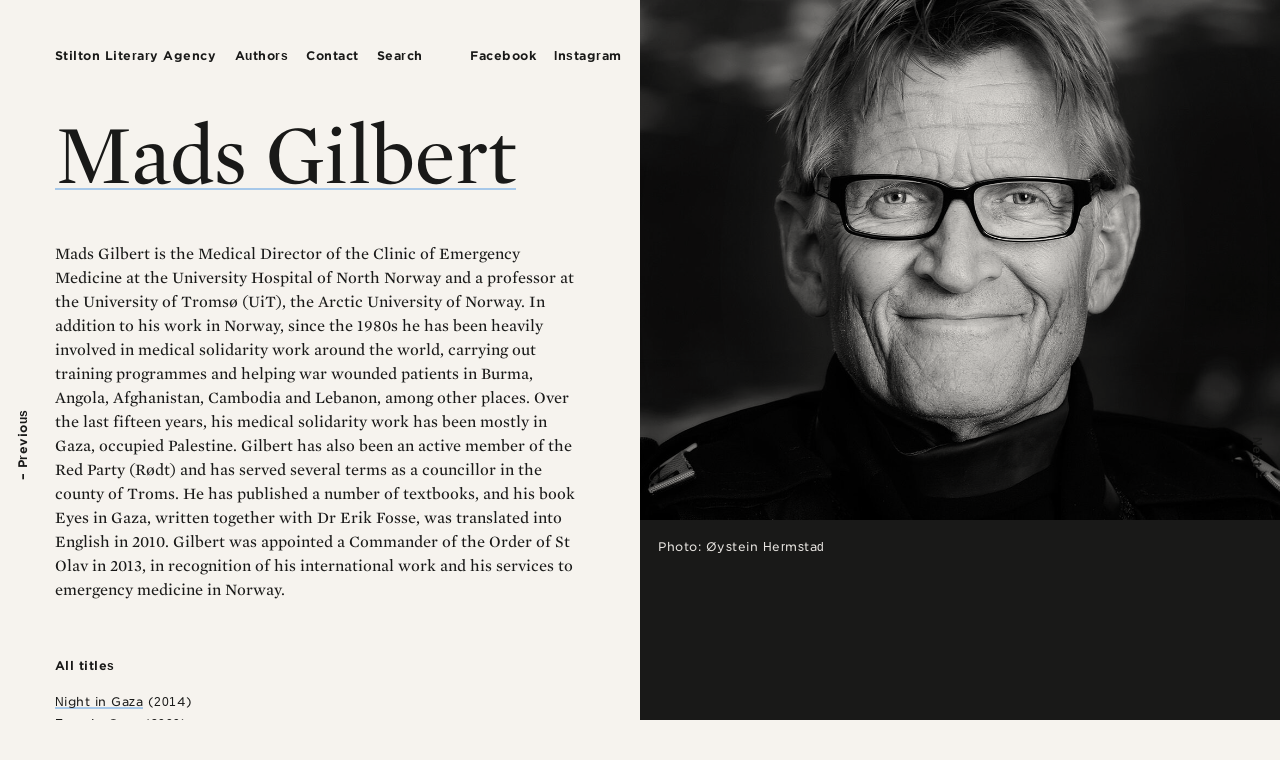

--- FILE ---
content_type: text/html; charset=utf-8
request_url: https://stilton.no/authors/23-mads-gilbert
body_size: 5178
content:
<!doctype html>
<html lang="en">
  <head>
    <title>Stilton Literary Agency</title>
    <meta name="viewport" content="width=device-width, initial-scale=1">
    <meta name="apple-mobile-web-app-capable" content="yes">
    <meta property="og:type" content="website">
<meta property="og:site_name" content="Stilton Literary Agency">
<meta property="og:url" content="https://stilton.no/authors/23-mads-gilbert">
    
    

    

    
    <link rel="stylesheet" href="/assets/application-be2d3cdb.css" />
    <script src="/assets/application-3eb7a676.js"></script>

    <link rel="stylesheet"
          type="text/css"
          href="https://cloud.typography.com/7341956/6359372/css/fonts.css" />
    <link rel="apple-touch-icon" sizes="180x180" href="/assets/apple-touch-icon-180x180-975aa418.png" />
<link rel="icon" type="image/png" sizes="32x32" href="/assets/favicon-32x32-629fa396.png" />
<link rel="icon" type="image/png" sizes="192x192" href="/assets/android-chrome-192x192-25b78c97.png" />
<link rel="icon" type="image/png" sizes="16x16" href="/assets/favicon-16x16-67690f30.png" />
<link rel="icon" type="image/png" sizes="512x512" href="/assets/android-chrome-512x512-cfc88249.png" />
<link rel="manifest" href="/site.webmanifest" />
<link rel="mask-icon" href="/assets/safari-pinned-tab-9c2fad30.svg" color="#191918" />
<meta name="msapplication-TileColor" content="#2d89ef" />
<meta name="msapplication-TileImage" content="/assets/mstile-150x150-608de48d.png" />
<meta name="theme-color" content="#f6f3ee" />
  </head>
  <body class="">
      <div class="previous-link">
        <a href="/authors/36-live-skinnes">&ndash; Previous</a>
      </div>
      <div class="next-link">
        <a href="/authors/83-magnus-braaten-and-kenneth-fossheim">Next &ndash;</a>
      </div>

    <header>
      <nav>
  <ul>
      <li>
        <a href="/about-the-agency">Stilton Literary Agency</a>
      </li>
      <li>
        <a href="/authors">Authors</a>
      </li>
      <li>
        <a href="/contact">Contact</a>
      </li>
    <li>
      <a href="/search">Search</a>
    </li>
  </ul>
  <div class="social">
    <a class="facebook" href="https://www.facebook.com/stilton.no/">Facebook</a>
    <a class="instagram" href="https://www.instagram.com/stiltonagency_norway/">Instagram</a>
  </div>
</nav>

        <div class="content">
            <h1>
    <a href="/authors/23-mads-gilbert">Mads Gilbert</a>
  </h1>


        </div>
    </header>

      <section class="sidebar">
            <div class="image" style="background-image: url(/dynamic_images/94f31f380b5f3f9c9ce5d841f9699fc37ef42b49/1176x1318/68-20170113082437000000.jpeg)"></div>
      <div class="caption">
        <div class="inner">
          Photo: Øystein Hermstad
        </div>
      </div>

      </section>

    <main>
      



<div class="author content">
  <div class="bio">
    <p>Mads Gilbert is the Medical Director of the Clinic of Emergency Medicine at the University Hospital of North Norway and a professor at the University of Tromsø (UiT), the Arctic University of Norway. In addition to his work in Norway, since the 1980s he has been heavily involved in medical solidarity work around the world, carrying out training programmes and helping war wounded patients in Burma, Angola, Afghanistan, Cambodia and Lebanon, among other places. Over the last fifteen years, his medical solidarity work has been mostly in Gaza, occupied Palestine. Gilbert has also been an active member of the Red Party (Rødt) and has served several terms as a councillor in the county of Troms. He has published a number of textbooks, and his book Eyes in Gaza, written together with Dr Erik Fosse, was translated into English in 2010. Gilbert was appointed a Commander of the Order of St Olav in 2013, in recognition of his international work and his services to emergency medicine in Norway.</p>
  </div>


    <div class="all titles">
      <h4>
        All titles
      </h4>
      <ul>
          <li>
            <a href="/books/36-mads-gilbert-night-in-gaza">Night in Gaza</a> (2014)
          </li>
          <li>
            <a href="/books/37-mads-gilbert-eyes-in-gaza">Eyes in Gaza</a> (2009)
          </li>
      </ul>
    </div>
</div>

    </main>

    <footer>
      <nav>
  <ul>
      <li>
        <a href="/about-the-agency">Stilton Literary Agency</a>
      </li>
      <li>
        <a href="/authors">Authors</a>
      </li>
      <li>
        <a href="/contact">Contact</a>
      </li>
    <li>
      <a href="/search">Search</a>
    </li>
  </ul>
  <div class="social">
    <a class="facebook" href="https://www.facebook.com/stilton.no/">Facebook</a>
    <a class="instagram" href="https://www.instagram.com/stiltonagency_norway/">Instagram</a>
  </div>
</nav>

      <div class="column">
        Stilton Literary Agency<br>
        Fougners vei 14B<br>
        0571 Oslo<br>
        Norway
      </div>
      <div class="column">
        Hans Petter Bakketeig<br>
        +47 47 674759<br>
        <a href="mailto:hanspetter@stilton.no">hanspetter@stilton.no</a>
      </div>
      <div class="column">
        Leyla Körner Øier<br>
        +47 91347057<br>
        <a href="mailto:leyla@stilton.no">leyla@stilton.no</a>
      </div>
      <div class="credit">
        <p>
          Web site by <a href="https://anyone.no/">Anyone</a>
        </p>
      </div>
    </footer>
  </body>
</html>

--- FILE ---
content_type: text/css
request_url: https://stilton.no/assets/application-be2d3cdb.css
body_size: 18787
content:
/*! normalize.css v8.0.1 | MIT License | github.com/necolas/normalize.css */
/* Document
   ========================================================================== */
/**
 * 1. Correct the line height in all browsers.
 * 2. Prevent adjustments of font size after orientation changes in iOS.
 */
html {
  line-height: 1.15; /* 1 */
  -webkit-text-size-adjust: 100%; /* 2 */
}

/* Sections
   ========================================================================== */
/**
 * Remove the margin in all browsers.
 */
body {
  margin: 0;
}

/**
 * Render the `main` element consistently in IE.
 */
main {
  display: block;
}

/**
 * Correct the font size and margin on `h1` elements within `section` and
 * `article` contexts in Chrome, Firefox, and Safari.
 */
h1 {
  font-size: 2em;
  margin: 0.67em 0;
}

/* Grouping content
   ========================================================================== */
/**
 * 1. Add the correct box sizing in Firefox.
 * 2. Show the overflow in Edge and IE.
 */
hr {
  box-sizing: content-box; /* 1 */
  height: 0; /* 1 */
  overflow: visible; /* 2 */
}

/**
 * 1. Correct the inheritance and scaling of font size in all browsers.
 * 2. Correct the odd `em` font sizing in all browsers.
 */
pre {
  font-family: monospace, monospace; /* 1 */
  font-size: 1em; /* 2 */
}

/* Text-level semantics
   ========================================================================== */
/**
 * Remove the gray background on active links in IE 10.
 */
a {
  background-color: transparent;
}

/**
 * 1. Remove the bottom border in Chrome 57-
 * 2. Add the correct text decoration in Chrome, Edge, IE, Opera, and Safari.
 */
abbr[title] {
  border-bottom: none; /* 1 */
  text-decoration: underline; /* 2 */
  text-decoration: underline dotted; /* 2 */
}

/**
 * Add the correct font weight in Chrome, Edge, and Safari.
 */
b,
strong {
  font-weight: bolder;
}

/**
 * 1. Correct the inheritance and scaling of font size in all browsers.
 * 2. Correct the odd `em` font sizing in all browsers.
 */
code,
kbd,
samp {
  font-family: monospace, monospace; /* 1 */
  font-size: 1em; /* 2 */
}

/**
 * Add the correct font size in all browsers.
 */
small {
  font-size: 80%;
}

/**
 * Prevent `sub` and `sup` elements from affecting the line height in
 * all browsers.
 */
sub,
sup {
  font-size: 75%;
  line-height: 0;
  position: relative;
  vertical-align: baseline;
}

sub {
  bottom: -0.25em;
}

sup {
  top: -0.5em;
}

/* Embedded content
   ========================================================================== */
/**
 * Remove the border on images inside links in IE 10.
 */
img {
  border-style: none;
}

/* Forms
   ========================================================================== */
/**
 * 1. Change the font styles in all browsers.
 * 2. Remove the margin in Firefox and Safari.
 */
button,
input,
optgroup,
select,
textarea {
  font-family: inherit; /* 1 */
  font-size: 100%; /* 1 */
  line-height: 1.15; /* 1 */
  margin: 0; /* 2 */
}

/**
 * Show the overflow in IE.
 * 1. Show the overflow in Edge.
 */
button,
input { /* 1 */
  overflow: visible;
}

/**
 * Remove the inheritance of text transform in Edge, Firefox, and IE.
 * 1. Remove the inheritance of text transform in Firefox.
 */
button,
select { /* 1 */
  text-transform: none;
}

/**
 * Correct the inability to style clickable types in iOS and Safari.
 */
button,
[type=button],
[type=reset],
[type=submit] {
  -webkit-appearance: button;
}

/**
 * Remove the inner border and padding in Firefox.
 */
button::-moz-focus-inner,
[type=button]::-moz-focus-inner,
[type=reset]::-moz-focus-inner,
[type=submit]::-moz-focus-inner {
  border-style: none;
  padding: 0;
}

/**
 * Restore the focus styles unset by the previous rule.
 */
button:-moz-focusring,
[type=button]:-moz-focusring,
[type=reset]:-moz-focusring,
[type=submit]:-moz-focusring {
  outline: 1px dotted ButtonText;
}

/**
 * Correct the padding in Firefox.
 */
fieldset {
  padding: 0.35em 0.75em 0.625em;
}

/**
 * 1. Correct the text wrapping in Edge and IE.
 * 2. Correct the color inheritance from `fieldset` elements in IE.
 * 3. Remove the padding so developers are not caught out when they zero out
 *    `fieldset` elements in all browsers.
 */
legend {
  box-sizing: border-box; /* 1 */
  color: inherit; /* 2 */
  display: table; /* 1 */
  max-width: 100%; /* 1 */
  padding: 0; /* 3 */
  white-space: normal; /* 1 */
}

/**
 * Add the correct vertical alignment in Chrome, Firefox, and Opera.
 */
progress {
  vertical-align: baseline;
}

/**
 * Remove the default vertical scrollbar in IE 10+.
 */
textarea {
  overflow: auto;
}

/**
 * 1. Add the correct box sizing in IE 10.
 * 2. Remove the padding in IE 10.
 */
[type=checkbox],
[type=radio] {
  box-sizing: border-box; /* 1 */
  padding: 0; /* 2 */
}

/**
 * Correct the cursor style of increment and decrement buttons in Chrome.
 */
[type=number]::-webkit-inner-spin-button,
[type=number]::-webkit-outer-spin-button {
  height: auto;
}

/**
 * 1. Correct the odd appearance in Chrome and Safari.
 * 2. Correct the outline style in Safari.
 */
[type=search] {
  -webkit-appearance: textfield; /* 1 */
  outline-offset: -2px; /* 2 */
}

/**
 * Remove the inner padding in Chrome and Safari on macOS.
 */
[type=search]::-webkit-search-decoration {
  -webkit-appearance: none;
}

/**
 * 1. Correct the inability to style clickable types in iOS and Safari.
 * 2. Change font properties to `inherit` in Safari.
 */
::-webkit-file-upload-button {
  -webkit-appearance: button; /* 1 */
  font: inherit; /* 2 */
}

/* Interactive
   ========================================================================== */
/*
 * Add the correct display in Edge, IE 10+, and Firefox.
 */
details {
  display: block;
}

/*
 * Add the correct display in all browsers.
 */
summary {
  display: list-item;
}

/* Misc
   ========================================================================== */
/**
 * Add the correct display in IE 10+.
 */
template {
  display: none;
}

/**
 * Add the correct display in IE 10.
 */
[hidden] {
  display: none;
}

nav:after, footer:after, .authors-index:after {
  content: "";
  display: table;
  clear: both;
}

.authors-index .author {
  float: left;
  width: 22.65625%;
  margin-left: 3.125%;
  margin-bottom: 4.2857142857vw;
}
.authors-index .author:nth-child(4n+1) {
  clear: both;
  margin-left: 0px;
}
@media screen and (max-width: 960px) {
  .authors-index .author {
    width: 48.4375%;
  }
  .authors-index .author:nth-child(2n+1) {
    clear: both;
    margin-left: 0px;
  }
}
.authors-index .author h3 {
  margin-bottom: 0.7142857143vw;
}
@media screen and (max-width: 960px) {
  .authors-index .author h3 {
    margin-bottom: 10px;
  }
}
.authors-index .author .bio {
  font-family: "Gotham SSm A", "Gotham SSm A", Helvetica, Arial, sans-serif;
  font-size: 12px;
  line-height: 1.5;
  letter-spacing: 0.5px;
}
.authors-index .author .image {
  width: 100%;
  padding-bottom: 100%;
  position: relative;
  margin-bottom: 1.4285714286vw;
}
@media screen and (max-width: 960px) {
  .authors-index .author .image {
    margin-bottom: 10px;
  }
}
.authors-index .author .image img {
  width: 100%;
  height: auto;
  position: absolute;
  mix-blend-mode: multiply;
}

.titles ul {
  list-style-type: none;
  margin: 0px;
  padding: 0px;
}
.titles.selected {
  font-family: "Mercury Display A", "Mercury Display B", "Mercury SSm A", "Mercury SSm B", Georgia, serif;
  margin-top: 2.8571428571vw;
  font-size: 26px;
  line-height: 1.08;
  font-size: 1.8571428571vw;
}
@media screen and (max-width: 1238.4615384615px) {
  .titles.selected {
    font-size: 23px;
  }
}
.titles.selected li {
  margin-bottom: 0.7142857143vw;
}
.titles.all, .titles.other {
  margin-top: 4.2857142857vw;
  font-family: "Gotham SSm A", "Gotham SSm A", Helvetica, Arial, sans-serif;
  font-size: 12px;
  line-height: 1.5;
  letter-spacing: 0.5px;
}
.titles.all li, .titles.other li {
  margin-bottom: 0.3571428571vw;
}

*,
*:before,
*:after {
  -moz-box-sizing: border-box;
  -webkit-box-sizing: border-box;
  box-sizing: border-box;
}

html {
  height: 100%;
}

body {
  position: relative;
  margin: 0px;
  background: #f6f3ee;
  color: #191918;
  font-family: "Mercury SSm A", "Mercury SSm B", Georgia, serif;
  padding-bottom: 400px;
  min-height: 100%;
  font-size: 16px;
  line-height: 1.7;
  font-size: 1.1428571429vw;
}
@media screen and (max-width: 1137.5px) {
  body {
    font-size: 13px;
  }
}

h1,
h2,
h3,
h4,
h5,
h6,
p,
ul,
ol {
  margin: 0px 0px 1.4285714286vw 0px;
}
@media screen and (max-width: 960px) {
  h1,
  h2,
  h3,
  h4,
  h5,
  h6,
  p,
  ul,
  ol {
    margin-bottom: 15px;
  }
}

h1,
h2,
h3,
h4 {
  font-family: "Mercury Display A", "Mercury Display B", "Mercury SSm A", "Mercury SSm B", Georgia, serif;
  font-weight: 400;
}

h1 {
  font-size: 92px;
  line-height: 0.81;
  font-size: 6.5714285714vw;
}
@media screen and (max-width: 852.1739130435px) {
  h1 {
    font-size: 56px;
  }
}
h1 a {
  background-position: 0% 87%;
}

h2 {
  font-size: 26px;
  line-height: 1.08;
  font-size: 1.8571428571vw;
}
@media screen and (max-width: 1238.4615384615px) {
  h2 {
    font-size: 23px;
  }
}
.body h2 {
  fmargin-top: 2.5vw;
}

h3 {
  font-size: 20px;
  line-height: 1.15;
  font-size: 1.4285714286vw;
}
@media screen and (max-width: 1260px) {
  h3 {
    font-size: 18px;
  }
}

h4 {
  font-family: "Gotham SSm A", "Gotham SSm A", Helvetica, Arial, sans-serif;
  font-size: 12px;
  line-height: 1.5;
  letter-spacing: 0.5px;
  font-weight: 700;
}

a,
a:visited {
  color: #191918;
  text-decoration: none;
  background: linear-gradient(rgba(246, 243, 238, 0), #a7c8e9 0%, #a7c8e9 100%, rgba(246, 243, 238, 0)) no-repeat;
  background-size: 100% 2px;
  background-position: bottom;
}

a:focus,
a:hover {
  color: #a7c8e9;
}

.timestamp {
  font-family: "Gotham SSm A", "Gotham SSm A", Helvetica, Arial, sans-serif;
  font-size: 12px;
  line-height: 1.5;
  letter-spacing: 0.5px;
}

header,
main,
footer {
  width: 91.4285714286vw;
  margin: 0px auto;
}
header .content,
main .content,
footer .content {
  width: 45.703125%;
}
@media screen and (max-width: 960px) {
  header .content,
  main .content,
  footer .content {
    width: 100%;
    margin-left: 0px;
    margin-right: 0px;
    float: none;
  }
}

.video-embed {
  margin-top: 4.2857142857vw;
}
.video-embed .responsive-embed {
  margin-bottom: 1.4285714286vw;
}
.video-embed .responsive-embed:last-child {
  margin-bottom: 0px;
}
@media screen and (max-width: 960px) {
  .video-embed .responsive-embed {
    margin-bottom: 20px;
  }
}

.book-details {
  font-family: "Gotham SSm A", "Gotham SSm A", Helvetica, Arial, sans-serif;
  font-size: 12px;
  line-height: 1.5;
  letter-spacing: 0.5px;
  margin-top: 2.1428571429vw;
}
.book-details .norla-selected {
  float: right;
  background: url("/assets/norla-selected-7730218e.svg") no-repeat;
  background-size: contain;
  height: 94px;
  width: 94px;
  overflow: hidden;
  text-indent: -9000px;
}

.book .cover {
  width: 30.7692307692%;
  margin-right: 6.8376068376%;
  margin-bottom: 1.4285714286vw;
  margin-top: 0.4285714286vw;
  float: left;
}
.book .cover img {
  box-shadow: 0px 5px 10px rgba(0, 0, 0, 0.2);
  display: block;
  width: 100%;
  height: auto;
}
.book .foreign-rights {
  clear: both;
  font-family: "Gotham SSm A", "Gotham SSm A", Helvetica, Arial, sans-serif;
  font-size: 12px;
  line-height: 1.5;
  letter-spacing: 0.5px;
  margin-top: 4.2857142857vw;
}
.book .endorsements {
  clear: both;
  margin-top: 4.2857142857vw;
}
.book .endorsement {
  padding: 0px;
  margin: 0px 0px 2.8571428571vw 0px;
  width: 87.1794871795%;
  padding-left: 5.9829059829%;
  font-style: italic;
  font-weight: 400;
  font-size: 20px;
  line-height: 1.5;
  font-size: 1.4285714286vw;
}
@media screen and (max-width: 1260px) {
  .book .endorsement {
    font-size: 18px;
  }
}
@media screen and (max-width: 960px) {
  .book .endorsement {
    width: 100%;
    margin-left: 0px;
    margin-right: 0px;
    float: none;
  }
}
.book .endorsement p {
  margin-bottom: 0px;
}
.book .endorsement cite {
  margin: 0px;
  padding: 0px;
  font-style: normal;
  font-family: "Gotham SSm A", "Gotham SSm A", Helvetica, Arial, sans-serif;
  font-size: 12px;
  line-height: 1.5;
  letter-spacing: 0.5px;
}

.people {
  margin: 48px 0px;
  display: flex;
  flex-wrap: wrap;
}
.people .person {
  font-family: "Gotham SSm A", "Gotham SSm A", Helvetica, Arial, sans-serif;
  font-size: 12px;
  line-height: 1.5;
  letter-spacing: 0.5px;
  width: 31%;
  margin-left: 3.5%;
}
.people .person:nth-child(3n+1) {
  margin-left: 0px;
}
@media screen and (max-width: 1250px) {
  .people .person {
    width: 48.25%;
  }
  .people .person:nth-child(3n+1) {
    margin-left: inherit;
  }
  .people .person:nth-child(2n+1) {
    margin-left: 0px;
  }
}
.people .person .image {
  position: relative;
  padding-bottom: 150%;
  margin-bottom: 16px;
}
.people .person .image img {
  position: absolute;
  width: 100%;
  height: auto;
}
.people .person h4 {
  margin-bottom: 0px;
}

footer {
  position: absolute;
  position: fixed;
  bottom: 0;
  left: 4.2857142857vw;
  right: 4.2857142857vw;
  height: 200px;
  padding-top: 1.4285714286vw;
  font-family: "Gotham SSm A", "Gotham SSm A", Helvetica, Arial, sans-serif;
  font-size: 12px;
  line-height: 1.5;
  letter-spacing: 0.5px;
}
@media screen and (max-width: 1250px) {
  footer {
    padding-top: 1.4285714286vw;
  }
}
@media screen and (max-width: 960px) {
  footer {
    position: absolute;
  }
}
footer nav {
  margin-bottom: 20px;
  bottom: 80px;
}
footer .column {
  float: left;
  width: 14.0625%;
  margin-right: 3.125%;
}
@media screen and (max-width: 960px) {
  footer .column {
    width: 100%;
    margin-bottom: 20px;
  }
}
footer .credit {
  clear: both;
  padding-top: 20px;
}

header {
  padding-top: 9.2857142857vw;
  margin-bottom: 4.2857142857vw;
}
@media screen and (max-width: 960px) {
  header {
    padding-top: 3.5714285714vw;
  }
}
header nav {
  position: fixed;
  top: 3.5714285714vw;
  width: 44.2857142857vw;
}
@media screen and (max-width: 960px) {
  header nav {
    position: relative;
    top: 0px;
    width: 100%;
    margin-bottom: 20px;
  }
}
header h2 {
  margin-top: 2.1428571429vw;
}
@media screen and (max-width: 960px) {
  header {
    padding-bottom: 0px;
    margin-bottom: 40px;
  }
}

nav {
  font-family: "Gotham SSm A", "Gotham SSm A", Helvetica, Arial, sans-serif;
  font-size: 12px;
  line-height: 1.5;
  letter-spacing: 0.5px;
  line-height: 1.6;
  font-weight: 600;
  width: 48.4375%;
}
@media screen and (max-width: 960px) {
  nav {
    width: 100%;
    margin-left: 0px;
    margin-right: 0px;
    float: none;
  }
}
nav .social {
  display: inline;
  float: right;
}
nav .social a {
  margin-right: 1.0714285714vw;
}
@media screen and (max-width: 960px) {
  nav .social a {
    margin-right: 15px;
  }
}
nav .social a:last-child {
  margin-right: 0px;
}
nav ul {
  margin: 0px;
  padding: 0px;
  list-style-type: none;
  float: left;
  display: inline;
}
nav li {
  display: inline-block;
  margin-right: 1.0714285714vw;
}
@media screen and (max-width: 960px) {
  nav li {
    margin-right: 15px;
  }
}
nav a,
nav a:visited {
  background: none;
}
@media screen and (max-width: 1250px) {
  nav ul,
  nav .social {
    float: none;
    display: inline;
  }
}

article.news-item {
  margin-bottom: 4.6428571429vw;
}
article.news-item:last-child {
  margin-bottom: 0px;
}

.next-link,
.previous-link {
  position: fixed;
  top: 0px;
  bottom: 0px;
  width: 4.2857142857vw;
  z-index: 100;
}
@media screen and (max-width: 960px) {
  .next-link,
  .previous-link {
    display: none;
  }
}
.next-link a,
.previous-link a {
  background: transparent;
  display: block;
  font-family: "Gotham SSm A", "Gotham SSm A", Helvetica, Arial, sans-serif;
  font-size: 12px;
  line-height: 1.5;
  letter-spacing: 0.5px;
  font-weight: 700;
  height: 4.2857142857vw;
  width: 100vh;
  padding-top: 1.0714285714vw;
  transition: background-color 0.2s ease-out;
}
.next-link a:hover, .next-link a:focus,
.previous-link a:hover,
.previous-link a:focus {
  background: rgba(246, 243, 238, 0.91);
  color: #191918;
}

.next-link {
  right: 0px;
}
.next-link a {
  transform-origin: 0% 100% 0;
  transform: rotate(90deg);
  margin-top: -4.2857142857vw;
  padding-right: 240px;
  text-align: right;
}

.previous-link {
  left: 0px;
  margin-left: -100vh;
}
.previous-link a {
  transform-origin: 100% 0% 0;
  transform: rotate(-90deg);
  text-align: left;
  padding-left: 240px;
}

section.search .search-bar {
  width: 48.4375%;
  margin-bottom: 70px;
}
section.search .search-bar form {
  display: flex;
  width: 100%;
}
section.search .search-bar input,
section.search .search-bar button {
  background: transparent;
  border: 0px;
  border-bottom: 2px solid #ddd;
  font-family: "Mercury SSm A", "Mercury SSm B", Georgia, serif;
  font-size: 20px;
  line-height: 1.15;
  font-size: 1.4285714286vw;
}
@media screen and (max-width: 1260px) {
  section.search .search-bar input,
  section.search .search-bar button {
    font-size: 18px;
  }
}
section.search .search-bar input {
  flex-grow: 1;
  margin-right: 16px;
}
section.search .search-bar button {
  border-color: #a7c8e9;
}

.sidebar {
  position: fixed;
  width: 50%;
  right: 0px;
  top: 0px;
  bottom: 0px;
  background: #191918;
  color: #e8e5e1;
}
@media screen and (max-width: 960px) {
  .sidebar {
    position: relative;
    width: 100%;
    margin: 40px auto;
  }
}
.sidebar .image {
  position: absolute;
  top: 0;
  left: 0;
  right: 0;
  bottom: 200px;
  background-size: cover;
  background-position: 50% 50%;
  background-repeat: no-repeat;
  background-color: #f6f3ee;
  background-blend-mode: multiply;
}
@media screen and (max-width: 960px) {
  .sidebar .image {
    height: 66.7vw;
    position: relative;
  }
}
.sidebar .caption {
  font-family: "Gotham SSm A", "Gotham SSm A", Helvetica, Arial, sans-serif;
  font-size: 12px;
  line-height: 1.5;
  letter-spacing: 0.5px;
  font-weight: normal;
  position: absolute;
  bottom: 0;
  height: 200px;
  width: 100%;
  padding-top: 1.4285714286vw;
}
.sidebar .caption .inner {
  width: 44.2857142857vw;
  margin-left: 1.4285714286vw;
}
@media screen and (max-width: 960px) {
  .sidebar .caption .inner {
    width: 100%;
    margin-left: 0px;
    margin-right: 0px;
    float: none;
  }
}
@media screen and (max-width: 960px) {
  .sidebar .caption {
    position: relative;
    width: 91.4285714286vw;
    margin: 0px auto;
    height: auto;
    min-height: 7.1428571429vw;
  }
}

.template-news_item .image {
  top: 8.5714285714vw;
  background-size: contain;
  background-position: top left;
  background-color: transparent;
  background-blend-mode: none;
}
@media screen and (max-width: 960px) {
  .template-news_item .image {
    top: 0px;
    background-size: cover;
    background-position: 50% 50%;
  }
}


--- FILE ---
content_type: text/css
request_url: https://cloud.typography.com/7341956/6359372/css/fonts.css
body_size: 199419
content:

/*
	Copyright (C) 2011-2019 Hoefler & Co.
	This software is the property of Hoefler & Co. (H&Co).
	Your right to access and use this software is subject to the
	applicable License Agreement, or Terms of Service, that exists
	between you and H&Co. If no such agreement exists, you may not
	access or use this software for any purpose.
	This software may only be hosted at the locations specified in
	the applicable License Agreement or Terms of Service, and only
	for the purposes expressly set forth therein. You may not copy,
	modify, convert, create derivative works from or distribute this
	software in any way, or make it accessible to any third party,
	without first obtaining the written permission of H&Co.
	For more information, please visit us at http://typography.com.
	306766-113671-20190929
*/

@font-face{ font-family: "Mercury Display A"; src: url([data-uri]); font-weight:400; font-style:normal; } @font-face{ font-family: "Mercury Display B"; src: url([data-uri]); font-weight:400; font-style:normal; } @font-face{ font-family: "Mercury Display A"; src: url([data-uri]); font-weight:400; font-style:italic; } @font-face{ font-family: "Mercury Display B"; src: url([data-uri]); font-weight:400; font-style:italic; } @font-face{ font-family: "Gotham SSm A"; src: url([data-uri]); font-weight:400; font-style:normal; } @font-face{ font-family: "Gotham SSm B"; src: url([data-uri]); font-weight:400; font-style:normal; } @font-face{ font-family: "Gotham SSm A"; src: url([data-uri]); font-weight:700; font-style:normal; } @font-face{ font-family: "Gotham SSm B"; src: url([data-uri]); font-weight:700; font-style:normal; } @font-face{ font-family: "Mercury SSm A"; src: url([data-uri]); font-weight:400; font-style:normal; } @font-face{ font-family: "Mercury SSm B"; src: url([data-uri]); font-weight:400; font-style:normal; } @font-face{ font-family: "Mercury SSm A"; src: url([data-uri]); font-weight:400; font-style:italic; } @font-face{ font-family: "Mercury SSm B"; src: url([data-uri]); font-weight:400; font-style:italic; } @font-face{ font-family: "Mercury SSm A"; src: url([data-uri]); font-weight:700; font-style:normal; } @font-face{ font-family: "Mercury SSm B"; src: url([data-uri]); font-weight:700; font-style:normal; } @font-face{ font-family: "Mercury SSm A"; src: url([data-uri]); font-weight:700; font-style:italic; } @font-face{ font-family: "Mercury SSm B"; src: url([data-uri]); font-weight:700; font-style:italic; } 